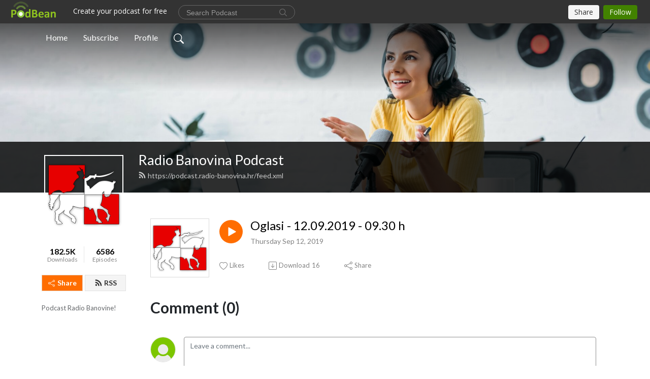

--- FILE ---
content_type: text/html; charset=UTF-8
request_url: https://podcast.radio-banovina.hr/e/oglasi-12092019-0930-h/
body_size: 7658
content:
<!DOCTYPE html>
<html  data-head-attrs=""  lang="en">
<head>
  <meta charset="UTF-8">
  <meta name="viewport" content="width=device-width, initial-scale=1.0">
  <meta name="mobile-web-app-capable" content="yes">
  <meta name="apple-mobile-web-app-status-bar-style" content="black">
  <meta name="theme-color" content="#ffffff">
  <link rel="stylesheet" href="https://cdnjs.cloudflare.com/ajax/libs/twitter-bootstrap/5.0.1/css/bootstrap.min.css" integrity="sha512-Ez0cGzNzHR1tYAv56860NLspgUGuQw16GiOOp/I2LuTmpSK9xDXlgJz3XN4cnpXWDmkNBKXR/VDMTCnAaEooxA==" crossorigin="anonymous" referrerpolicy="no-referrer" />
  <link rel="preconnect" href="https://fonts.googleapis.com">
  <link rel="preconnect" href="https://fonts.gstatic.com" crossorigin>
  <script type="module" crossorigin src="https://pbcdn1.podbean.com/fs1/user-site-dist/assets/index.1ad62341.js"></script>
    <link rel="modulepreload" href="https://pbcdn1.podbean.com/fs1/user-site-dist/assets/vendor.7a484e8a.js">
    <link rel="stylesheet" href="https://pbcdn1.podbean.com/fs1/user-site-dist/assets/index.d710f70e.css">
  <link rel="manifest" href="/user-site/manifest.webmanifest" crossorigin="use-credentials"><title>Oglasi - 12.09.2019 - 09.30 h | Radio Banovina Podcast</title><link rel="icon" href="https://www.podbean.com/favicon.ico"><link rel="apple-touch-icon" href="https://www.podbean.com/favicon.ico"><meta property="og:title" content="Oglasi - 12.09.2019 - 09.30 h | Radio Banovina Podcast"><meta property="og:image" content="https://d2bwo9zemjwxh5.cloudfront.net/ep-logo/pbblog374488/logo1400_00000_1200x628.jpg?s=8ba12bae29a26cc8c5e3e2440ddd6a65&amp;e=png"><meta property="og:type" content="article"><meta property="og:url" content="https://podcast.radio-banovina.hr/e/oglasi-12092019-0930-h/"><meta property="og:description" content=""><meta name="description" content=""><meta name="twitter:card" content="player"><meta name="twitter:site" content="@podbeancom"><meta name="twitter:url" content="https://podcast.radio-banovina.hr/e/oglasi-12092019-0930-h/"><meta name="twitter:title" content="Oglasi - 12.09.2019 - 09.30 h | Radio Banovina Podcast"><meta name="twitter:description" content=""><meta name="twitter:image" content="https://d2bwo9zemjwxh5.cloudfront.net/ep-logo/pbblog374488/logo1400_00000_1200x628.jpg?s=8ba12bae29a26cc8c5e3e2440ddd6a65&amp;e=png"><meta name="twitter:player" content="https://www.podbean.com/player-v2/?i=szuvc-bf35ee&amp;square=1"><meta name="twitter:player:width" content="420"><meta name="twitter:player:height" content="420"><meta http-equiv="Content-Type" content="text/html; charset=UTF-8"><meta http-equiv="Content-Language" content="en-us"><meta name="generator" content="Podbean 3.2"><meta name="viewport" content="width=device-width, user-scalable=no, initial-scale=1.0, minimum-scale=1.0, maximum-scale=1.0"><meta name="author" content="PodBean Development"><meta name="Copyright" content="PodBean"><meta name="HandheldFriendly" content="True"><meta name="MobileOptimized" content="MobileOptimized"><meta name="robots" content="all"><meta name="twitter:app:id:googleplay" content="com.podbean.app.podcast"><meta name="twitter:app:id:ipad" content="973361050"><meta name="twitter:app:id:iphone" content="973361050"><meta name="twitter:app:name:googleplay" content="Podbean"><meta name="twitter:app:name:ipad" content="Podbean"><meta name="twitter:app:name:iphone" content="Podbean"><script type="application/ld+json">{"@context":"https://schema.org/","@type":"PodcastEpisode","url":"/e/oglasi-12092019-0930-h/","name":"Oglasi - 12.09.2019 - 09.30 h","datePublished":"2019-09-12","description":"","associatedMedia":{"@type":"MediaObject","contentUrl":"https://mcdn.podbean.com/mf/web/xsgud5/Oglasi_-_12_09_2019_-_09-30.mp3"},"partOfSeries":{"@type":"PodcastSeries","name":"Radio Banovina Podcast","url":"https://podcast.radio-banovina.hr"}}</script><link type="application/rss+xml" rel="alternate" href="https://podcast.radio-banovina.hr/feed.xml" title="Radio Banovina Podcast"><link rel="canonical" href="https://podcast.radio-banovina.hr/e/oglasi-12092019-0930-h/"><meta name="head:count" content="35"><link rel="modulepreload" crossorigin href="https://pbcdn1.podbean.com/fs1/user-site-dist/assets/episode.b821da30.js"><link rel="stylesheet" href="https://pbcdn1.podbean.com/fs1/user-site-dist/assets/episode.6d6d54b9.css"><link rel="modulepreload" crossorigin href="https://pbcdn1.podbean.com/fs1/user-site-dist/assets/HomeHeader.500f78d5.js"><link rel="stylesheet" href="https://pbcdn1.podbean.com/fs1/user-site-dist/assets/HomeHeader.f51f4f51.css"><link rel="modulepreload" crossorigin href="https://pbcdn1.podbean.com/fs1/user-site-dist/assets/HeadEpisode.60975439.js"><link rel="stylesheet" href="https://pbcdn1.podbean.com/fs1/user-site-dist/assets/HeadEpisode.72529506.css">
</head>
<body  data-head-attrs="" >
  <div id="app" data-server-rendered="true"><div class="main-page main-style-light" style="--font:Lato,Helvetica,Arial,Verdana,sans-serif;--secondaryFont:Lato,Helvetica,Arial,Verdana,sans-serif;--playerColor:#ff6d00;--playerColorRGB:255,109,0;--homeHeaderTextColor:#ffffff;"><!----><div loginurl="https://www.podbean.com/site/user/login?return=https%253A%252F%252Fpodcast.radio-banovina.hr%252Fe%252Foglasi-12092019-0930-h%252F&amp;rts=45bc013e2abf41134e3c0b1a97d56152ce1a00d7" postname="oglasi-12092019-0930-h"><div class="theme-frontrow3 episode-detail d-flex flex-column h-100 navigation-transparent"><!--[--><div class="cc-navigation1 navigation" style="--navigationFontColor:#FFFFFF;--navigationBackgroundColor:#000000;"><nav class="navbar navbar-expand-lg"><div class="container justify-content-center"><div style="" class="nav-item search-icon list-unstyled"><button class="btn bg-transparent d-black d-lg-none border-0 nav-link text-dark px-2" type="button" title="Search"><svg xmlns="http://www.w3.org/2000/svg" width="20" height="20" fill="currentColor" class="bi bi-search" viewbox="0 0 16 16"><path d="M11.742 10.344a6.5 6.5 0 1 0-1.397 1.398h-.001c.03.04.062.078.098.115l3.85 3.85a1 1 0 0 0 1.415-1.414l-3.85-3.85a1.007 1.007 0 0 0-.115-.1zM12 6.5a5.5 5.5 0 1 1-11 0 5.5 5.5 0 0 1 11 0z"></path></svg></button></div><div class="h-search" style="display:none;"><input class="form-control shadow-sm rounded-pill border-0" title="Search" value="" type="text" placeholder="Search"><button type="button" class="btn bg-transparent border-0">Cancel</button></div><button class="navbar-toggler px-2" type="button" title="Navbar toggle" data-bs-toggle="collapse" data-bs-target="#navbarNav" aria-controls="navbarNav" aria-expanded="false" aria-label="Toggle navigation"><svg xmlns="http://www.w3.org/2000/svg" width="28" height="28" fill="currentColor" class="bi bi-list" viewbox="0 0 16 16"><path fill-rule="evenodd" d="M2.5 12a.5.5 0 0 1 .5-.5h10a.5.5 0 0 1 0 1H3a.5.5 0 0 1-.5-.5zm0-4a.5.5 0 0 1 .5-.5h10a.5.5 0 0 1 0 1H3a.5.5 0 0 1-.5-.5zm0-4a.5.5 0 0 1 .5-.5h10a.5.5 0 0 1 0 1H3a.5.5 0 0 1-.5-.5z"></path></svg></button><div class="collapse navbar-collapse" id="navbarNav"><ul class="navbar-nav" style=""><!--[--><li class="nav-item"><!--[--><a href="/" class="nav-link"><!--[-->Home<!--]--></a><!--]--></li><li class="nav-item"><!--[--><a target="_blank" rel="noopener noreferrer" class="nav-link" active-class="active" href="https://www.podbean.com/site/podcatcher/index/blog/nglqgs8wTwV"><!--[-->Subscribe<!--]--></a><!--]--></li><li class="nav-item"><!--[--><a target="_blank" rel="noopener noreferrer" class="nav-link" active-class="active" href="https://www.podbean.com/user-kNqD8Szvu6l"><!--[-->Profile<!--]--></a><!--]--></li><!--]--><!--[--><li style="" class="nav-item search-icon"><button class="btn bg-transparent border-0 nav-link" type="button" title="Search"><svg xmlns="http://www.w3.org/2000/svg" width="20" height="20" fill="currentColor" class="bi bi-search" viewbox="0 0 16 16"><path d="M11.742 10.344a6.5 6.5 0 1 0-1.397 1.398h-.001c.03.04.062.078.098.115l3.85 3.85a1 1 0 0 0 1.415-1.414l-3.85-3.85a1.007 1.007 0 0 0-.115-.1zM12 6.5a5.5 5.5 0 1 1-11 0 5.5 5.5 0 0 1 11 0z"></path></svg></button></li><!--]--></ul></div></div></nav></div><!----><!--]--><div class="common-content flex-shrink-0"><!--[--><!----><div class="cc-top-content home-header-bg"><div class="cover-panel"><div class="img"><img src="https://pbcdn1.podbean.com/fs1/user-site-dist/assets/frontrow3-banner-lignht.jpg" alt="Radio Banovina Podcast"></div></div><div class="navbar-bg-mask"></div><div class="podcast-title-bg"><div class="container"><div class="row"><div class="col-12 col-lg-3 col-xl-2 d-none d-lg-block"> </div><div class="col-12 col-lg-9 col-xl-10"><div class="podcast-feed"><h1 class="text-break mb-md-1"><a href="/" class=""><!--[-->Radio Banovina Podcast<!--]--></a></h1><p class="feed-link mb-2"><a class="text-decoration-none" href="https://podcast.radio-banovina.hr/feed.xml"><svg t="1625731275538" class="icon icon-rss" fill="currentColor" viewbox="0 0 1024 1024" version="1.1" xmlns="http://www.w3.org/2000/svg" p-id="11610" width="16" height="16"><path d="M329.143 768q0 45.714-32 77.714t-77.714 32-77.715-32-32-77.714 32-77.714 77.715-32 77.714 32 32 77.714z m292.571 70.286q1.143 16-9.714 27.428-10.286 12-26.857 12H508q-14.286 0-24.571-9.428T472 844.57q-12.571-130.857-105.429-223.714T142.857 515.43q-14.286-1.143-23.714-11.429t-9.429-24.571v-77.143q0-16.572 12-26.857 9.715-9.715 24.572-9.715h2.857q91.428 7.429 174.857 46T472 515.43q65.143 64.571 103.714 148t46 174.857z m292.572 1.143q1.143 15.428-10.286 26.857-10.286 11.428-26.286 11.428H796q-14.857 0-25.429-10T759.43 843.43Q752.57 720.57 701.714 610T569.43 418t-192-132.286T144 227.43q-14.286-0.572-24.286-11.143t-10-24.857v-81.715q0-16 11.429-26.285 10.286-10.286 25.143-10.286H148q149.714 7.428 286.571 68.571t243.143 168q106.857 106.286 168 243.143t68.572 286.572z" p-id="11611"></path></svg> https://podcast.radio-banovina.hr/feed.xml</a></p></div></div></div></div></div></div><!--]--><div class="container"><div class="row"><div class="col-12 col-lg-3 col-xl-2"><div class="left-side-panel"><div class="side-panel-content"><div class="text-center"><img class="podcast-logo" src="https://pbcdn1.podbean.com/imglogo/image-logo/374488/logo1400_00000.png" alt="Radio Banovina Podcast"></div><div class="download-episodes d-flex justify-content-around pt-4"><div class="download-data text-center"><p title="182466" class="number fw-bold mb-0">182.5K</p><p class="data-title fs-12 mb-0">Downloads</p></div><div class="line"></div><div class="episode-data text-center"><p title="6586" class="number fw-bold mb-0">6586</p><p class="data-title fs-12 mb-0">Episodes</p></div></div><div class="row gx-1 share-rss justify-content-between pt-4"><div class="col"><a class="btn btn-share fs-14 fw-bolder text-white" href="javascript:void(0);"><svg xmlns="http://www.w3.org/2000/svg" width="16" height="16" fill="currentColor" class="bi bi-share" viewbox="0 0 16 16"><path d="M13.5 1a1.5 1.5 0 1 0 0 3 1.5 1.5 0 0 0 0-3zM11 2.5a2.5 2.5 0 1 1 .603 1.628l-6.718 3.12a2.499 2.499 0 0 1 0 1.504l6.718 3.12a2.5 2.5 0 1 1-.488.876l-6.718-3.12a2.5 2.5 0 1 1 0-3.256l6.718-3.12A2.5 2.5 0 0 1 11 2.5zm-8.5 4a1.5 1.5 0 1 0 0 3 1.5 1.5 0 0 0 0-3zm11 5.5a1.5 1.5 0 1 0 0 3 1.5 1.5 0 0 0 0-3z"></path></svg> Share</a></div><div class="col"><a class="btn btn-rss fs-14 fw-bolder" href="https://www.podbean.com/site/podcatcher/index/blog/nglqgs8wTwV"><svg t="1625731275538" class="icon icon-rss" fill="currentColor" viewbox="0 0 1024 1024" version="1.1" xmlns="http://www.w3.org/2000/svg" p-id="11610" width="16" height="16"><path d="M329.143 768q0 45.714-32 77.714t-77.714 32-77.715-32-32-77.714 32-77.714 77.715-32 77.714 32 32 77.714z m292.571 70.286q1.143 16-9.714 27.428-10.286 12-26.857 12H508q-14.286 0-24.571-9.428T472 844.57q-12.571-130.857-105.429-223.714T142.857 515.43q-14.286-1.143-23.714-11.429t-9.429-24.571v-77.143q0-16.572 12-26.857 9.715-9.715 24.572-9.715h2.857q91.428 7.429 174.857 46T472 515.43q65.143 64.571 103.714 148t46 174.857z m292.572 1.143q1.143 15.428-10.286 26.857-10.286 11.428-26.286 11.428H796q-14.857 0-25.429-10T759.43 843.43Q752.57 720.57 701.714 610T569.43 418t-192-132.286T144 227.43q-14.286-0.572-24.286-11.143t-10-24.857v-81.715q0-16 11.429-26.285 10.286-10.286 25.143-10.286H148q149.714 7.428 286.571 68.571t243.143 168q106.857 106.286 168 243.143t68.572 286.572z" p-id="11611"></path></svg> RSS</a></div></div><p class="podcast-description fs-13 pt-4 pb-lg-5" style="">Podcast Radio Banovine!</p></div></div></div><div class="col-12 col-lg-9 col-xl-10"><!----><!--[--><!----><div><div class="container list-container"><!--[--><h2 class="text-center cc-episode-title">Episodes</h2><!--]--><div class="episode-list-type-list row row-cols-1 row-cols-md-4 pt-4 g-4 mt-0 episode-content cc-episode-list"><!--[--><div class="col6 mt-0 card bg-transparent border-0 d-md-flex list"><div class="episode-logo position-relative" href="javascript:void(0)"><div class="e-logo"><img class="object-fit-cover" width="300" height="300" alt="Oglasi - 12.09.2019 - 09.30 h" src="https://pbcdn1.podbean.com/imglogo/ep-logo/pbblog374488/logo1400_00000_300x300.png" loading="lazy"></div><p class="e-l-date"><!----><span class="episode-date">Thursday Sep 12, 2019</span></p><div class="hover-bg"></div><div class="play-bg position-absolute d-flex align-items-center justify-content-center"><button type="button" class="btn btn-link play-button" title="Play Oglasi - 12.09.2019 - 09.30 h"><span class="play-button-bg"><svg t="1622017593702" class="icon icon-play" fill="currentColor" viewbox="0 0 1024 1024" version="1.1" xmlns="http://www.w3.org/2000/svg" p-id="12170" width="30" height="30"><path d="M844.704269 475.730473L222.284513 116.380385a43.342807 43.342807 0 0 0-65.025048 37.548353v718.692951a43.335582 43.335582 0 0 0 65.025048 37.541128l622.412531-359.342864a43.357257 43.357257 0 0 0 0.007225-75.08948z" fill="" p-id="12171"></path></svg></span></button></div></div><div class="card-body position-relative"><div class="card-body-button-title"><button type="button" class="btn btn-link play-button e-r-play-button" title="Play Oglasi - 12.09.2019 - 09.30 h"><span class="play-button-bg"><svg t="1622017593702" class="icon icon-play" fill="currentColor" viewbox="0 0 1024 1024" version="1.1" xmlns="http://www.w3.org/2000/svg" p-id="12170" width="30" height="30"><path d="M844.704269 475.730473L222.284513 116.380385a43.342807 43.342807 0 0 0-65.025048 37.548353v718.692951a43.335582 43.335582 0 0 0 65.025048 37.541128l622.412531-359.342864a43.357257 43.357257 0 0 0 0.007225-75.08948z" fill="" p-id="12171"></path></svg></span></button><div class="right-title-date"><h2 class="card-title e-title text-truncate"><a aria-current="page" href="/e/oglasi-12092019-0930-h/" class="router-link-active router-link-exact-active text-decoration-none text-truncate"><!--[-->Oglasi - 12.09.2019 - 09.30 h<!--]--></a></h2><p class="r-t-date text-gray"><!----><span class="episode-date">Thursday Sep 12, 2019</span></p></div></div><p class="e-date text-gray"><!----><span class="episode-date">Thursday Sep 12, 2019</span></p><div class="episode-description"><p class="e-description text-two-line card-text"></p></div><div class="cc-post-toolbar"><ul class="list-unstyled d-flex mb-0 row gx-5 p-0"><li class="col-auto"><button class="border-0 p-0 bg-transparent row gx-1 align-items-center" title="Likes"><svg xmlns="http://www.w3.org/2000/svg" width="16" height="16" fill="currentColor" class="bi bi-heart col-auto icon-like" viewbox="0 0 16 16"><path d="m8 2.748-.717-.737C5.6.281 2.514.878 1.4 3.053c-.523 1.023-.641 2.5.314 4.385.92 1.815 2.834 3.989 6.286 6.357 3.452-2.368 5.365-4.542 6.286-6.357.955-1.886.838-3.362.314-4.385C13.486.878 10.4.28 8.717 2.01L8 2.748zM8 15C-7.333 4.868 3.279-3.04 7.824 1.143c.06.055.119.112.176.171a3.12 3.12 0 0 1 .176-.17C12.72-3.042 23.333 4.867 8 15z"></path></svg><span class="text-gray col-auto item-name">Likes</span><!----></button></li><li class="col-auto"><a class="border-0 p-0 bg-transparent row gx-1 align-items-center" href="https://www.podbean.com/media/share/pb-szuvc-bf35ee?download=1" target="_blank" title="Download"><svg xmlns="http://www.w3.org/2000/svg" width="16" height="16" fill="currentColor" class="bi bi-arrow-down-square col-auto" viewbox="0 0 16 16"><path fill-rule="evenodd" d="M15 2a1 1 0 0 0-1-1H2a1 1 0 0 0-1 1v12a1 1 0 0 0 1 1h12a1 1 0 0 0 1-1V2zM0 2a2 2 0 0 1 2-2h12a2 2 0 0 1 2 2v12a2 2 0 0 1-2 2H2a2 2 0 0 1-2-2V2zm8.5 2.5a.5.5 0 0 0-1 0v5.793L5.354 8.146a.5.5 0 1 0-.708.708l3 3a.5.5 0 0 0 .708 0l3-3a.5.5 0 0 0-.708-.708L8.5 10.293V4.5z"></path></svg><span class="text-gray col-auto item-name">Download</span><span class="text-gray col-auto">16</span></a></li><li class="col-auto"><button class="border-0 p-0 bg-transparent row gx-1 align-items-center" title="Share" data-bs-toggle="modal" data-bs-target="#shareModal"><svg xmlns="http://www.w3.org/2000/svg" width="16" height="16" fill="currentColor" class="bi bi-share col-auto" viewbox="0 0 16 16"><path d="M13.5 1a1.5 1.5 0 1 0 0 3 1.5 1.5 0 0 0 0-3zM11 2.5a2.5 2.5 0 1 1 .603 1.628l-6.718 3.12a2.499 2.499 0 0 1 0 1.504l6.718 3.12a2.5 2.5 0 1 1-.488.876l-6.718-3.12a2.5 2.5 0 1 1 0-3.256l6.718-3.12A2.5 2.5 0 0 1 11 2.5zm-8.5 4a1.5 1.5 0 1 0 0 3 1.5 1.5 0 0 0 0-3zm11 5.5a1.5 1.5 0 1 0 0 3 1.5 1.5 0 0 0 0-3z"></path></svg><span class="text-gray item-name col-auto">Share</span></button></li></ul></div></div></div><!--]--></div><!----></div></div><!--]--><!----><div class="episode-detail-bottom container"><div class="pb-2 pt-4"><div class="cc-comments"><div class="comment-title">Comment (0) </div><!----><div class="content empty-content text-center"><svg xmlns="http://www.w3.org/2000/svg" width="16" height="16" fill="currentColor" class="bi bi-chat-left-text" viewbox="0 0 16 16"><path d="M14 1a1 1 0 0 1 1 1v8a1 1 0 0 1-1 1H4.414A2 2 0 0 0 3 11.586l-2 2V2a1 1 0 0 1 1-1h12zM2 0a2 2 0 0 0-2 2v12.793a.5.5 0 0 0 .854.353l2.853-2.853A1 1 0 0 1 4.414 12H14a2 2 0 0 0 2-2V2a2 2 0 0 0-2-2H2z"></path><path d="M3 3.5a.5.5 0 0 1 .5-.5h9a.5.5 0 0 1 0 1h-9a.5.5 0 0 1-.5-.5zM3 6a.5.5 0 0 1 .5-.5h9a.5.5 0 0 1 0 1h-9A.5.5 0 0 1 3 6zm0 2.5a.5.5 0 0 1 .5-.5h5a.5.5 0 0 1 0 1h-5a.5.5 0 0 1-.5-.5z"></path></svg><p class="pt-3">No comments yet. Be the first to say something!</p></div></div></div></div></div></div></div></div><!--[--><footer class="cc-footer1 footer mt-auto" style="--footerFontColor:#ffffff;--footerBackgroundColor:#000000;"><div class="container p-0 d-sm-flex justify-content-sm-between align-items-center flex-row-reverse"><ul class="row gx-4 social-icon-content list-unstyled d-flex justify-content-md-start justify-content-center mb-0"><!----><!----><!----><!----><!----></ul><div class="right-content"><p class="mb-0 pt-2">Copyright 2019 Radio Banovina. All rights reserved.</p><p class="by">Podcast Powered By <a href="https://www.podbean.com" target="_blank" rel="noopener noreferrer">Podbean</a></p></div></div></footer><div class="after-footer"></div><!----><!--]--></div></div><!----><!----><!----><div style="display:none;">Version: 20241125</div></div></div>

<script>window.__INITIAL_STATE__="{\"store\":{\"baseInfo\":{\"podcastTitle\":\"Radio Banovina Podcast\",\"slug\":\"banovina\",\"podcastDescription\":\"Podcast Radio Banovine!\",\"podcastLogo\":\"https:\u002F\u002Fpbcdn1.podbean.com\u002Fimglogo\u002Fimage-logo\u002F374488\u002Flogo1400_00000.png\",\"podcastShareLogo\":\"https:\u002F\u002Fd2bwo9zemjwxh5.cloudfront.net\u002Fimage-logo\u002F374488\u002Flogo1400_00000_1200x628.jpg?s=e81cad9b54444e257c1e5106d7b3725e&e=png\",\"podcastUrl\":\"https:\u002F\u002Fpodcast.radio-banovina.hr\",\"podcastCanSearched\":true,\"feedUrl\":\"https:\u002F\u002Fpodcast.radio-banovina.hr\u002Ffeed.xml\",\"theme\":\"frontrow3\",\"podcastDeepLink\":\"https:\u002F\u002Fwww.podbean.com\u002Fpw\u002Fpbblog-a2heq-5b6d8?from=usersite\",\"removePodbeanBranding\":\"no\",\"brandingLogo\":null,\"timeZone\":{\"timeZoneId\":14,\"gmtAdjustment\":\"GMT-05:00\",\"useDaylightTime\":0,\"value\":-5,\"text\":\"(GMT-05:00) Bogota, Lima, Quito, Rio Branco\",\"daylightStartTime\":\"Second Sunday Of March +2 Hours\",\"daylightEndTime\":\"First Sunday Of November +2 Hours\",\"timezone\":null},\"podcastDownloads\":182466,\"totalEpisodes\":6586,\"showComments\":true,\"iOSAppDownloadLink\":null,\"customizeCssUrl\":null,\"androidAppDownloadLink\":null,\"showPostShare\":true,\"showLike\":true,\"author\":\"banovina\",\"enableEngagementStats\":true,\"shareEmbedLink\":\"https:\u002F\u002Fadmin5.podbean.com\u002Fembed.html?id=pbblog-a2heq-5b6d8-playlist\",\"language\":\"en\",\"sensitivitySessionExpireTime\":3600,\"podcastApps\":[{\"name\":\"Podbean App\",\"link\":\"https:\u002F\u002Fwww.podbean.com\u002Fpw\u002Fpbblog-a2heq-5b6d8?from=usersite\",\"image\":\"https:\u002F\u002Fpbcdn1.podbean.com\u002Ffs1\u002Fsite\u002Fimages\u002Fadmin5\u002Fpodbean-app.png\",\"title\":null}],\"components\":{\"base\":[{\"id\":\"MainStyle\",\"val\":\"light\"},{\"id\":\"Font\",\"val\":\"Lato\"},{\"id\":\"SecondaryFont\",\"val\":\"Lato\"},{\"id\":\"PlayerColor\",\"val\":\"#ff6d00\"},{\"id\":\"PlayerStyle\",\"val\":\"player1\"},{\"id\":\"PlayerWave\",\"val\":\"show\"},{\"id\":\"Favicon\",\"val\":null},{\"id\":\"CookiesNotice\",\"val\":\"hide\"},{\"id\":\"CookiesNoticeContent\",\"val\":\"\u003Ch4\u003ECookies Notice\u003C\u002Fh4\u003E\u003Cp\u003EThis website uses cookies to improve your experience while you navigate through the website. By using our website you agree to our use of cookies.\u003C\u002Fp\u003E\"},{\"id\":\"EpisodePageCustomizeComponent\",\"val\":\"hide\"}],\"home-header\":[{\"id\":\"HomeHeaderTextColor\",\"val\":\"#ffffff\"},{\"id\":\"BackgroundImage\",\"val\":\"\u002Fassets\u002Ffrontrow3-banner-lignht.jpg\"},{\"id\":\"BackgroundImageForMobile\",\"val\":null}],\"episode-list\":[{\"id\":\"EpisodeListType\",\"val\":\"list\"},{\"id\":\"EpisodesPerPage\",\"val\":\"10\"},{\"id\":\"EpisodeStats\",\"val\":\"show\"}],\"navigation\":[{\"id\":\"NavigationFontColor\",\"val\":\"#FFFFFF\"},{\"id\":\"NavigationBackgroundColor\",\"val\":\"#000000\"},{\"id\":\"NavigationSearch\",\"val\":\"show\"},{\"id\":\"NavigationLinks\",\"val\":[{\"id\":\"Home\",\"type\":\"Link\",\"value\":\"\u002F\",\"text\":\"Home\",\"subitems\":[]},{\"id\":\"Subscribe\",\"type\":\"Link\",\"value\":\"https:\u002F\u002Fwww.podbean.com\u002Fsite\u002Fpodcatcher\u002Findex\u002Fblog\u002Fnglqgs8wTwV\",\"text\":\"Subscribe\",\"subitems\":[]},{\"id\":\"Profile\",\"type\":\"Link\",\"value\":\"https:\u002F\u002Fwww.podbean.com\u002Fuser-kNqD8Szvu6l\",\"text\":\"Profile\",\"subitems\":[]}]}],\"footer\":[{\"id\":\"FooterType\",\"val\":\"Footer1\"},{\"id\":\"FooterFontColor\",\"val\":\"#ffffff\"},{\"id\":\"FooterBackgroundColor\",\"val\":\"#000000\"},{\"id\":\"FooterCopyright\",\"val\":\"Copyright 2019 Radio Banovina. All rights reserved.\"},{\"id\":\"SocialMediaLinks\",\"val\":{\"facebook_username\":\"\",\"twitter_username\":\"\",\"instagram_username\":\"\",\"youtube_username\":\"\",\"linkedin_username\":\"\"}}],\"customize-container1\":[],\"customize-container2\":[]},\"allLinks\":[],\"mainStylesDefaultSettings\":null,\"defaultCustomizeComponents\":null,\"scripts\":[],\"metas\":null,\"appConfig\":{\"package\":\"com.podbean.app.podcast\",\"app_store_id\":973361050,\"app_name\":\"Podbean\",\"scheme\":\"podbean\"},\"customizeCss\":null,\"canEditCss\":null,\"enableJsCodeInCustomizeContent\":false,\"enabledIframeCodeInCustomizeContent\":true,\"sectionMaxCount\":10,\"enableEditorLink\":true,\"enableEditCookiesNotice\":true,\"siteRedirectToFeed\":false,\"podcatcherRssUrl\":\"https:\u002F\u002Fwww.podbean.com\u002Fsite\u002Fpodcatcher\u002Findex\u002Fblog\u002Fnglqgs8wTwV\",\"showFeed\":true,\"showTopBar\":true,\"enableWebSiteLike\":true,\"organizationName\":null,\"organizationPageLink\":null},\"backToListUrl\":\"\u002F\",\"tinymceLoaded\":false,\"listEpisodes\":[],\"userLikedEpisodes\":[],\"userLikeCheckedEpisodes\":[],\"topBarIframeLoaded\":false,\"listTotalCount\":0,\"listTotalPage\":0,\"listPage\":0,\"listType\":\"all\",\"listValue\":\"\",\"listName\":\"\",\"pageLoading\":false,\"apiBaseUrl\":\"http:\u002F\u002Fpodcast.radio-banovina.hr\",\"apiV2BaseUrl\":\"\",\"apiCommonParams\":{\"t\":\"69714114\",\"clientSignature\":\"8f0ffdac87fba25dd573fe02fb20789c\",\"u\":null,\"customizing\":null},\"apiCommonHeaders\":{},\"comments\":[],\"commentsTotalCount\":0,\"commentsTotalPage\":0,\"commentsPage\":1,\"commentEpisodeId\":\"pb12531182-szuvc\",\"episode\":{\"id\":\"pb12531182\",\"idTag\":\"szuvc\",\"title\":\"Oglasi - 12.09.2019 - 09.30 h\",\"logo\":\"https:\u002F\u002Fpbcdn1.podbean.com\u002Fimglogo\u002Fep-logo\u002Fpbblog374488\u002Flogo1400_00000_300x300.png\",\"shareLogo\":\"https:\u002F\u002Fd2bwo9zemjwxh5.cloudfront.net\u002Fep-logo\u002Fpbblog374488\u002Flogo1400_00000_1200x628.jpg?s=8ba12bae29a26cc8c5e3e2440ddd6a65&e=png\",\"largeLogo\":\"https:\u002F\u002Fpbcdn1.podbean.com\u002Fimglogo\u002Fep-logo\u002Fpbblog374488\u002Flogo1400_00000.png\",\"previewContent\":null,\"content\":\"\",\"publishTimestamp\":1568293914,\"duration\":1293,\"mediaUrl\":\"https:\u002F\u002Fmcdn.podbean.com\u002Fmf\u002Fweb\u002Fxsgud5\u002FOglasi_-_12_09_2019_-_09-30.mp3\",\"mediaType\":\"audio\u002Fmpeg\",\"shareLink\":\"https:\u002F\u002Fadmin5.podbean.com\u002Fembed.html?id=pb-szuvc-bf35ee\",\"likedCount\":0,\"deepLink\":\"https:\u002F\u002Fwww.podbean.com\u002Few\u002Fpb-szuvc-bf35ee\",\"transcriptUrl\":null,\"permalink\":\"\u002Fe\u002Foglasi-12092019-0930-h\u002F\",\"downloadLink\":\"https:\u002F\u002Fwww.podbean.com\u002Fmedia\u002Fshare\u002Fpb-szuvc-bf35ee?download=1\",\"fallbackResource\":null,\"fallbackResourceMimetype\":null,\"downloadCount\":16,\"status\":\"publish\",\"hasMoreContent\":false,\"chaptersUrl\":null,\"explicit\":false},\"episodeShareLink\":null,\"deepLink\":\"https:\u002F\u002Fwww.podbean.com\u002Few\u002Fpb-szuvc-bf35ee\",\"playlist\":{\"episodes\":[],\"current\":0,\"start\":0,\"stop\":0,\"playing\":true,\"playerLoading\":true,\"playbackRate\":1,\"playbackRateIndex\":1,\"volume\":1},\"toasts\":[],\"confirm\":null,\"customizeEditorFormZIndex\":999,\"lastRequestTime\":null,\"validateChangesOnBeforeunload\":true,\"windowWidth\":1000,\"VITE_FS1_CDN_URL_PREFIX\":\"https:\u002F\u002Fpbcdn1.podbean.com\u002Ffs1\",\"reloadStats\":false,\"userIdEncrypted\":null,\"userProfilePicture\":null,\"username\":null,\"isVerified\":false,\"loadUserInfo\":false,\"loginUrl\":\"https:\u002F\u002Fwww.podbean.com\u002Fsite\u002Fuser\u002Flogin?return=https%253A%252F%252Fpodcast.radio-banovina.hr%252Fe%252Foglasi-12092019-0930-h%252F&rts=45bc013e2abf41134e3c0b1a97d56152ce1a00d7\",\"recaptchaV3Loaded\":false,\"recaptchaV2Loaded\":false,\"likesLoaded\":false,\"commentLikeMap\":{},\"commentOffset\":0,\"widgetCommentsLoaded\":false},\"episode\":{\"id\":\"pb12531182\",\"idTag\":\"szuvc\",\"title\":\"Oglasi - 12.09.2019 - 09.30 h\",\"logo\":\"https:\u002F\u002Fpbcdn1.podbean.com\u002Fimglogo\u002Fep-logo\u002Fpbblog374488\u002Flogo1400_00000_300x300.png\",\"shareLogo\":\"https:\u002F\u002Fd2bwo9zemjwxh5.cloudfront.net\u002Fep-logo\u002Fpbblog374488\u002Flogo1400_00000_1200x628.jpg?s=8ba12bae29a26cc8c5e3e2440ddd6a65&e=png\",\"largeLogo\":\"https:\u002F\u002Fpbcdn1.podbean.com\u002Fimglogo\u002Fep-logo\u002Fpbblog374488\u002Flogo1400_00000.png\",\"previewContent\":null,\"content\":\"\",\"publishTimestamp\":1568293914,\"duration\":1293,\"mediaUrl\":\"https:\u002F\u002Fmcdn.podbean.com\u002Fmf\u002Fweb\u002Fxsgud5\u002FOglasi_-_12_09_2019_-_09-30.mp3\",\"mediaType\":\"audio\u002Fmpeg\",\"shareLink\":\"https:\u002F\u002Fadmin5.podbean.com\u002Fembed.html?id=pb-szuvc-bf35ee\",\"likedCount\":0,\"deepLink\":\"https:\u002F\u002Fwww.podbean.com\u002Few\u002Fpb-szuvc-bf35ee\",\"transcriptUrl\":null,\"permalink\":\"\u002Fe\u002Foglasi-12092019-0930-h\u002F\",\"downloadLink\":\"https:\u002F\u002Fwww.podbean.com\u002Fmedia\u002Fshare\u002Fpb-szuvc-bf35ee?download=1\",\"fallbackResource\":null,\"fallbackResourceMimetype\":null,\"downloadCount\":16,\"status\":\"publish\",\"hasMoreContent\":false,\"chaptersUrl\":null,\"explicit\":false},\"loginUrl\":\"https:\u002F\u002Fwww.podbean.com\u002Fsite\u002Fuser\u002Flogin?return=https%253A%252F%252Fpodcast.radio-banovina.hr%252Fe%252Foglasi-12092019-0930-h%252F&rts=45bc013e2abf41134e3c0b1a97d56152ce1a00d7\"}"</script>
  
  <script src="https://cdnjs.cloudflare.com/ajax/libs/bootstrap/5.0.2/js/bootstrap.bundle.min.js" integrity="sha512-72WD92hLs7T5FAXn3vkNZflWG6pglUDDpm87TeQmfSg8KnrymL2G30R7as4FmTwhgu9H7eSzDCX3mjitSecKnw==" crossorigin="anonymous" referrerpolicy="no-referrer"></script>
</body>
</html>
